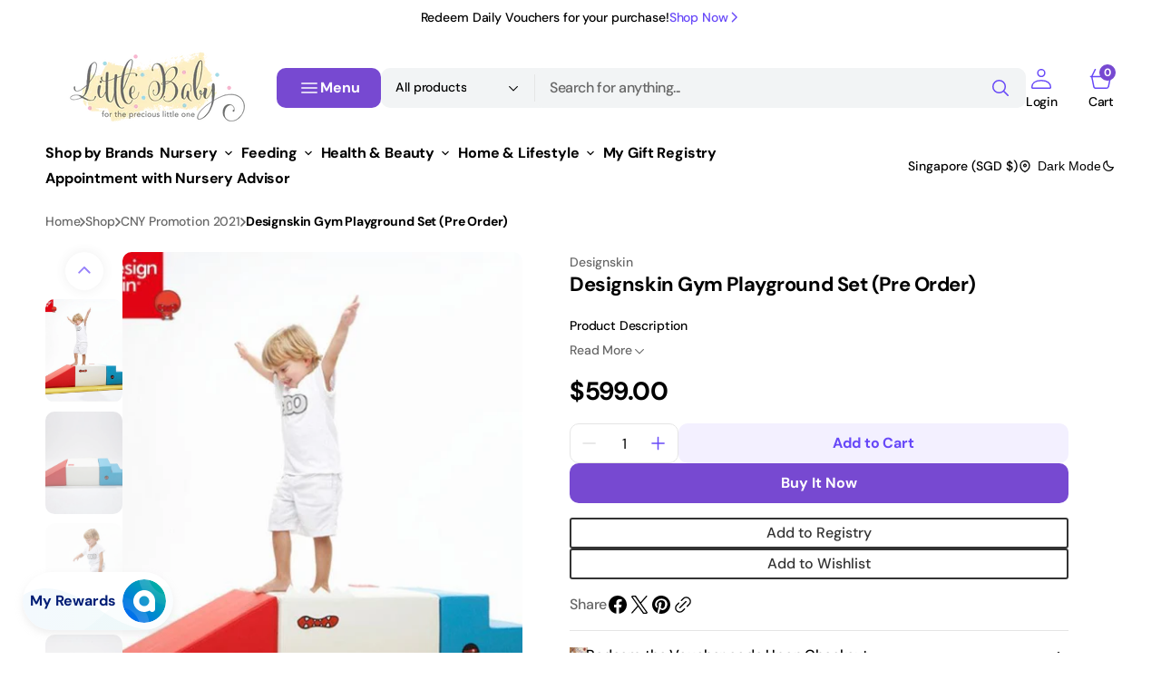

--- FILE ---
content_type: text/css
request_url: https://www.littlebaby.com.sg/cdn/shop/t/101/assets/component-menu-drawer.css?v=55046653433924142201764321488
body_size: 595
content:
.header__icon--menu{position:initial}.header__icon-wrapper{display:flex;align-items:center;justify-content:center;width:3.6rem;height:3.6rem}menu-drawer>details[open]>summary:before{visibility:visible;opacity:1}.menu-drawer__menu .menu-opening[open]>summary>.icon-caret{transform:rotate(-180deg)}.menu-drawer{position:fixed;top:0;bottom:1.6rem;left:0;width:100%;height:calc(100vh - (var(--header-bottom-position, 100%)) - 1.6rem);height:calc(var(--vh, 1vh) * 100 - (var(--header-bottom-position, 100%)) - 1.6rem);height:calc(100dvh - (var(--header-bottom-position, 100%)));padding:0;background-color:rgb(var(--color-background));border-left:0;opacity:0;visibility:hidden;pointer-events:none;overflow:hidden;z-index:6}@media screen and (min-width: 576px){.menu-drawer{max-width:calc(100vw - 4rem);width:53.2rem}}.menu-drawer .header__localization .localization-selector+.disclosure__list{top:auto;left:0;right:unset;bottom:110%}.menu-drawer__top{display:flex;align-items:center;justify-content:flex-start;gap:.8rem;padding-block:.8rem;border-bottom:.1rem solid rgb(var(--color-border))}.menu-drawer__main{overflow-y:auto}.menu-drawer__bottom{display:flex;align-items:center;justify-content:space-between;gap:2.4rem;margin-top:auto;padding:1rem 2rem;background-color:rgb(var(--color-background));box-shadow:0 -8px 30px rgba(var(--color-shadow),.08);border-radius:0 0 .6rem .6rem;z-index:2}.menu-drawer__overlay{display:block;position:fixed;width:100vw;height:calc(100dvh + var(--announcement-height));top:0;left:0;z-index:10;background-color:rgba(var(--color-overlay),.3);opacity:0;pointer-events:none;transition:opacity .25s ease}.js details[open]>.menu-drawer,.js details[open]>.menu-drawer__submenu{transition:transform var(--duration-default) ease,visibility var(--duration-default) ease,opacity var(--duration-default) ease}.no-js details[open]>.menu-drawer,.js details[open].menu-opening>.menu-drawer{visibility:visible;opacity:1;pointer-events:all}.no-js details[open]>.menu-drawer__overlay,.js details[open].menu-opening>.menu-drawer__overlay{opacity:1;pointer-events:all;z-index:5}details[open]>.menu-drawer__submenu{visibility:visible}@media screen and (min-width: 750px){.no-js .menu-drawer{height:auto}}.menu-drawer__inner-container{position:relative;display:flex;flex-direction:column;width:100%;height:100%}.menu-drawer__navigation-container{padding-top:1.2rem;overflow-y:auto}.menu-drawer__inner-submenu{height:100%;overflow-x:hidden;overflow-y:auto}.menu-drawer__inner-submenu *{text-transform:none}.menu-drawer__menu li+li:not(.mega-menu__column-list-item):not(.mega-menu__tab-list-item){border-top:.1rem solid rgb(var(--color-border))}.menu-drawer__menu .menu-drawer__menu-item{font-weight:var(--font-body-weight)}.menu-drawer__menu .menu-drawer__menu-item .link{text-decoration:none}.menu-drawer__menu .menu-drawer__menu-item.menu-drawer__menu-link--sale{margin:2rem 0;gap:.2rem}.menu-drawer__menu .menu-drawer__menu-item .icon-caret{width:2.4rem;height:2.4rem}.menu-drawer__inner-submenu li{border-top:.1rem solid rgb(var(--color-border))}.menu-drawer__inner-submenu li .menu-drawer__menu-item{font-weight:var(--font-body-weight)}.menu-drawer__inner-submenu li .menu-drawer__menu-item .menu-drawer__menu-link{display:flex;align-items:center;gap:.8rem}.menu-drawer__inner-submenu .link{padding:2rem}.menu-drawer__menu-item{padding-block:2rem;text-decoration:none}.menu-drawer summary.menu-drawer__menu-item{padding-right:3.2rem}.menu-drawer .icon-arrow{width:1.3rem}.menu-drawer__menu-item>.icon-caret{right:0}.js .menu-drawer__submenu{width:100%;background-color:rgb(var(--color-background));z-index:1;visibility:hidden}.menu-drawer__close-button{margin-top:1.5rem;padding:1.2rem 2.6rem;text-decoration:none;display:none;align-items:center;font-size:1.4rem;width:100%;background-color:transparent;font-family:var(--font-body-family);font-style:var(--font-body-style)}.no-js .menu-drawer__close-button{display:none}.menu-drawer__close-button .icon-arrow{transform:rotate(-90deg);margin-right:1rem}.menu-drawer__utility-links{padding:1.1rem 2rem 1.6rem}@media screen and (min-width: 990px) and (max-width: 1150px){.menu-drawer__utility-links{display:none}}.menu-drawer__account{display:inline-flex;align-items:center;text-decoration:none;min-height:4.6rem}.menu-drawer__account .icon-account{margin-right:.8rem}.menu-drawer__account-register{display:flex;align-items:center;gap:.6rem;margin-top:1.6rem;text-transform:none}.menu-drawer__account-register>span{color:rgb(var(--color-foreground-secondary))}.menu-drawer .menu-drawer__utility-account{text-transform:none}.menu-drawer__utility-account-header{display:flex;align-items:center;justify-content:space-between;margin-bottom:1.6rem}.menu-drawer__utility-account-body{display:flex;flex-direction:column;list-style:none;margin:0;padding:0;background-color:rgba(var(--color-background))}.menu-drawer__utility-account-body li{width:100%}.menu-drawer__utility-account-body li a{display:block;padding:.8rem 0;text-decoration:none}.menu-drawer__utility-account-cart{display:flex;align-items:center;justify-content:space-between}.menu-drawer__utility-account-cart a{flex:1}.menu-drawer__utility-name{color:rgba(var(--color-foreground))}.menu-drawer .cart-count-bubble{position:static;top:auto;right:auto;width:2.5rem;height:2.5rem;font-size:1.2rem}.menu-drawer .list-social{margin-top:1.6rem;margin-left:-1rem;gap:0}.menu-drawer .list-social__link{display:flex;align-items:center;justify-content:center;width:4.4rem;height:4.4rem;padding:0;background-color:transparent;color:rgba(var(--color-foreground))}.menu-drawer .list-social__link .icon{height:2.4rem;width:2.4rem}.menu-drawer .list-social__link:hover{color:rgba(var(--color-foreground))}.menu-drawer .list-social__item{display:flex;align-items:center;justify-content:center}.menu-drawer .list-social:empty{display:none}.menu-drawer__utility-links .list-social__link:hover{color:rgba(var(--color-foreground),.75)}
/*# sourceMappingURL=/cdn/shop/t/101/assets/component-menu-drawer.css.map?v=55046653433924142201764321488 */


--- FILE ---
content_type: text/javascript
request_url: https://www.littlebaby.com.sg/cdn/shop/t/101/assets/product-slider.js?v=24891491588417476831764321488
body_size: 252
content:
(function(){let initializedSwipers=[];const productSlider=()=>{const productSliders=Array.from(document.querySelectorAll(".products-slider"));productSliders.length!==0&&(window.innerWidth<768||productSliders.forEach(slider=>{if(slider.classList.contains("slider_started"))return;slider.classList.add("slider_started");const sectionId=slider.dataset.id,perRow=slider.dataset.perRow,mobile=slider.dataset.mobile,speed=slider.dataset.speed*1e3,delay=slider.dataset.delay*1e3,autoplay=toBoolean(slider.dataset.autoplay),stopAutoplay=toBoolean(slider.dataset.stopAutoplay),showArrows=toBoolean(slider.dataset.showArrows);let autoplayParm={},arrowsParm={};autoplay&&(autoplayParm={autoplay:{delay,pauseOnMouseEnter:stopAutoplay,disableOnInteraction:!1}}),showArrows&&(arrowsParm={navigation:{nextEl:`#${sectionId} .swiper-button-next`,prevEl:`#${sectionId} .swiper-button-prev`},pagination:{el:`#${sectionId} .swiper-pagination`,clickable:!0}});let swiperParms={speed,keyboard:!0,slidesPerView:mobile,breakpoints:{576:{slidesPerView:perRow>=2?2:1},750:{slidesPerView:perRow>=3?3:perRow},990:{slidesPerView:perRow>=4?4:perRow},1150:{slidesPerView:perRow}},mousewheel:{forceToAxis:!0},...arrowsParm,...autoplayParm};const swiper=new Swiper(`#${sectionId} .swiper`,swiperParms);initializedSwipers.push(swiper)}))},destroyAllSwipers=()=>{initializedSwipers.forEach(swiper=>{swiper&&swiper.destroy&&swiper.destroy(!0,!0)}),initializedSwipers=[],document.querySelectorAll(".products-slider.slider_started").forEach(slider=>{slider.classList.remove("slider_started")})},adjustButtonPosition=height=>{document.querySelectorAll(".products-slider .swiper-button").forEach(button=>{button.style.top=height/2+20+"px"})},changePosition=()=>{if(window.innerWidth<1150)return;const image=document.querySelector(".products-slider .media img");if(image){if(image.tagName==="IMG")image.complete?adjustButtonPosition(image.offsetHeight):image.addEventListener("load",function(){adjustButtonPosition(this.offsetHeight)});else if(image.tagName==="svg"){const height=image.getBoundingClientRect().height;adjustButtonPosition(height)}}},toBoolean=string=>string==="true",updateMobileGridClass=()=>{document.querySelectorAll(".products-slider").forEach(slider=>{window.innerWidth<768?slider.classList.add("product-list--2-mobile-grid"):slider.classList.remove("product-list--2-mobile-grid")})};if(document.querySelector("product-recommendations")!==null){const initslider=setInterval(()=>{const swiperContainer=document.querySelector("product-recommendations").querySelector(".swiper");swiperContainer!==null&&(swiperContainer.classList.contains("swiper-initialized")&&clearInterval(initslider),productSlider())},100)}document.addEventListener("DOMContentLoaded",function(){productSlider(),updateMobileGridClass(),changePosition(),document.addEventListener("shopify:section:load",function(){productSlider(),updateMobileGridClass(),changePosition()})});let resizeTimeout;window.addEventListener("resize",function(){clearTimeout(resizeTimeout),resizeTimeout=setTimeout(()=>{updateMobileGridClass(),changePosition(),window.innerWidth<768?destroyAllSwipers():productSlider()},200)})})();
//# sourceMappingURL=/cdn/shop/t/101/assets/product-slider.js.map?v=24891491588417476831764321488
